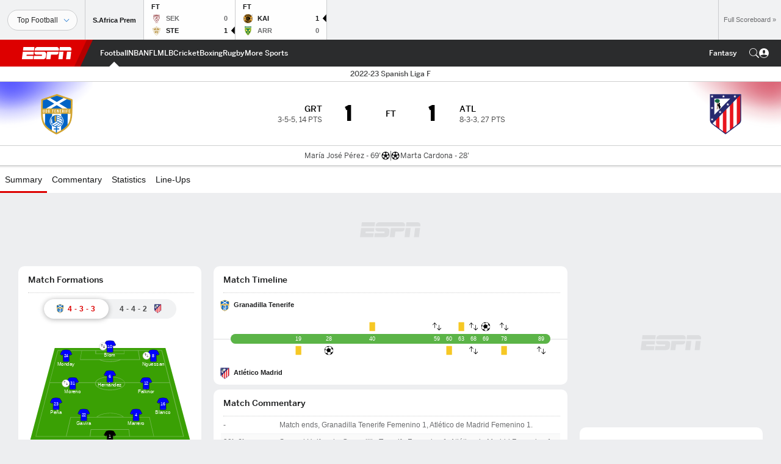

--- FILE ---
content_type: text/html; charset=utf-8
request_url: https://www.google.com/recaptcha/enterprise/anchor?ar=1&k=6LciB_gZAAAAAA_mwJ4G0XZ0BXWvLTt67V7YizXx&co=aHR0cHM6Ly9jZG4ucmVnaXN0ZXJkaXNuZXkuZ28uY29tOjQ0Mw..&hl=en&v=PoyoqOPhxBO7pBk68S4YbpHZ&size=invisible&anchor-ms=20000&execute-ms=30000&cb=dw5c1y48satd
body_size: 48594
content:
<!DOCTYPE HTML><html dir="ltr" lang="en"><head><meta http-equiv="Content-Type" content="text/html; charset=UTF-8">
<meta http-equiv="X-UA-Compatible" content="IE=edge">
<title>reCAPTCHA</title>
<style type="text/css">
/* cyrillic-ext */
@font-face {
  font-family: 'Roboto';
  font-style: normal;
  font-weight: 400;
  font-stretch: 100%;
  src: url(//fonts.gstatic.com/s/roboto/v48/KFO7CnqEu92Fr1ME7kSn66aGLdTylUAMa3GUBHMdazTgWw.woff2) format('woff2');
  unicode-range: U+0460-052F, U+1C80-1C8A, U+20B4, U+2DE0-2DFF, U+A640-A69F, U+FE2E-FE2F;
}
/* cyrillic */
@font-face {
  font-family: 'Roboto';
  font-style: normal;
  font-weight: 400;
  font-stretch: 100%;
  src: url(//fonts.gstatic.com/s/roboto/v48/KFO7CnqEu92Fr1ME7kSn66aGLdTylUAMa3iUBHMdazTgWw.woff2) format('woff2');
  unicode-range: U+0301, U+0400-045F, U+0490-0491, U+04B0-04B1, U+2116;
}
/* greek-ext */
@font-face {
  font-family: 'Roboto';
  font-style: normal;
  font-weight: 400;
  font-stretch: 100%;
  src: url(//fonts.gstatic.com/s/roboto/v48/KFO7CnqEu92Fr1ME7kSn66aGLdTylUAMa3CUBHMdazTgWw.woff2) format('woff2');
  unicode-range: U+1F00-1FFF;
}
/* greek */
@font-face {
  font-family: 'Roboto';
  font-style: normal;
  font-weight: 400;
  font-stretch: 100%;
  src: url(//fonts.gstatic.com/s/roboto/v48/KFO7CnqEu92Fr1ME7kSn66aGLdTylUAMa3-UBHMdazTgWw.woff2) format('woff2');
  unicode-range: U+0370-0377, U+037A-037F, U+0384-038A, U+038C, U+038E-03A1, U+03A3-03FF;
}
/* math */
@font-face {
  font-family: 'Roboto';
  font-style: normal;
  font-weight: 400;
  font-stretch: 100%;
  src: url(//fonts.gstatic.com/s/roboto/v48/KFO7CnqEu92Fr1ME7kSn66aGLdTylUAMawCUBHMdazTgWw.woff2) format('woff2');
  unicode-range: U+0302-0303, U+0305, U+0307-0308, U+0310, U+0312, U+0315, U+031A, U+0326-0327, U+032C, U+032F-0330, U+0332-0333, U+0338, U+033A, U+0346, U+034D, U+0391-03A1, U+03A3-03A9, U+03B1-03C9, U+03D1, U+03D5-03D6, U+03F0-03F1, U+03F4-03F5, U+2016-2017, U+2034-2038, U+203C, U+2040, U+2043, U+2047, U+2050, U+2057, U+205F, U+2070-2071, U+2074-208E, U+2090-209C, U+20D0-20DC, U+20E1, U+20E5-20EF, U+2100-2112, U+2114-2115, U+2117-2121, U+2123-214F, U+2190, U+2192, U+2194-21AE, U+21B0-21E5, U+21F1-21F2, U+21F4-2211, U+2213-2214, U+2216-22FF, U+2308-230B, U+2310, U+2319, U+231C-2321, U+2336-237A, U+237C, U+2395, U+239B-23B7, U+23D0, U+23DC-23E1, U+2474-2475, U+25AF, U+25B3, U+25B7, U+25BD, U+25C1, U+25CA, U+25CC, U+25FB, U+266D-266F, U+27C0-27FF, U+2900-2AFF, U+2B0E-2B11, U+2B30-2B4C, U+2BFE, U+3030, U+FF5B, U+FF5D, U+1D400-1D7FF, U+1EE00-1EEFF;
}
/* symbols */
@font-face {
  font-family: 'Roboto';
  font-style: normal;
  font-weight: 400;
  font-stretch: 100%;
  src: url(//fonts.gstatic.com/s/roboto/v48/KFO7CnqEu92Fr1ME7kSn66aGLdTylUAMaxKUBHMdazTgWw.woff2) format('woff2');
  unicode-range: U+0001-000C, U+000E-001F, U+007F-009F, U+20DD-20E0, U+20E2-20E4, U+2150-218F, U+2190, U+2192, U+2194-2199, U+21AF, U+21E6-21F0, U+21F3, U+2218-2219, U+2299, U+22C4-22C6, U+2300-243F, U+2440-244A, U+2460-24FF, U+25A0-27BF, U+2800-28FF, U+2921-2922, U+2981, U+29BF, U+29EB, U+2B00-2BFF, U+4DC0-4DFF, U+FFF9-FFFB, U+10140-1018E, U+10190-1019C, U+101A0, U+101D0-101FD, U+102E0-102FB, U+10E60-10E7E, U+1D2C0-1D2D3, U+1D2E0-1D37F, U+1F000-1F0FF, U+1F100-1F1AD, U+1F1E6-1F1FF, U+1F30D-1F30F, U+1F315, U+1F31C, U+1F31E, U+1F320-1F32C, U+1F336, U+1F378, U+1F37D, U+1F382, U+1F393-1F39F, U+1F3A7-1F3A8, U+1F3AC-1F3AF, U+1F3C2, U+1F3C4-1F3C6, U+1F3CA-1F3CE, U+1F3D4-1F3E0, U+1F3ED, U+1F3F1-1F3F3, U+1F3F5-1F3F7, U+1F408, U+1F415, U+1F41F, U+1F426, U+1F43F, U+1F441-1F442, U+1F444, U+1F446-1F449, U+1F44C-1F44E, U+1F453, U+1F46A, U+1F47D, U+1F4A3, U+1F4B0, U+1F4B3, U+1F4B9, U+1F4BB, U+1F4BF, U+1F4C8-1F4CB, U+1F4D6, U+1F4DA, U+1F4DF, U+1F4E3-1F4E6, U+1F4EA-1F4ED, U+1F4F7, U+1F4F9-1F4FB, U+1F4FD-1F4FE, U+1F503, U+1F507-1F50B, U+1F50D, U+1F512-1F513, U+1F53E-1F54A, U+1F54F-1F5FA, U+1F610, U+1F650-1F67F, U+1F687, U+1F68D, U+1F691, U+1F694, U+1F698, U+1F6AD, U+1F6B2, U+1F6B9-1F6BA, U+1F6BC, U+1F6C6-1F6CF, U+1F6D3-1F6D7, U+1F6E0-1F6EA, U+1F6F0-1F6F3, U+1F6F7-1F6FC, U+1F700-1F7FF, U+1F800-1F80B, U+1F810-1F847, U+1F850-1F859, U+1F860-1F887, U+1F890-1F8AD, U+1F8B0-1F8BB, U+1F8C0-1F8C1, U+1F900-1F90B, U+1F93B, U+1F946, U+1F984, U+1F996, U+1F9E9, U+1FA00-1FA6F, U+1FA70-1FA7C, U+1FA80-1FA89, U+1FA8F-1FAC6, U+1FACE-1FADC, U+1FADF-1FAE9, U+1FAF0-1FAF8, U+1FB00-1FBFF;
}
/* vietnamese */
@font-face {
  font-family: 'Roboto';
  font-style: normal;
  font-weight: 400;
  font-stretch: 100%;
  src: url(//fonts.gstatic.com/s/roboto/v48/KFO7CnqEu92Fr1ME7kSn66aGLdTylUAMa3OUBHMdazTgWw.woff2) format('woff2');
  unicode-range: U+0102-0103, U+0110-0111, U+0128-0129, U+0168-0169, U+01A0-01A1, U+01AF-01B0, U+0300-0301, U+0303-0304, U+0308-0309, U+0323, U+0329, U+1EA0-1EF9, U+20AB;
}
/* latin-ext */
@font-face {
  font-family: 'Roboto';
  font-style: normal;
  font-weight: 400;
  font-stretch: 100%;
  src: url(//fonts.gstatic.com/s/roboto/v48/KFO7CnqEu92Fr1ME7kSn66aGLdTylUAMa3KUBHMdazTgWw.woff2) format('woff2');
  unicode-range: U+0100-02BA, U+02BD-02C5, U+02C7-02CC, U+02CE-02D7, U+02DD-02FF, U+0304, U+0308, U+0329, U+1D00-1DBF, U+1E00-1E9F, U+1EF2-1EFF, U+2020, U+20A0-20AB, U+20AD-20C0, U+2113, U+2C60-2C7F, U+A720-A7FF;
}
/* latin */
@font-face {
  font-family: 'Roboto';
  font-style: normal;
  font-weight: 400;
  font-stretch: 100%;
  src: url(//fonts.gstatic.com/s/roboto/v48/KFO7CnqEu92Fr1ME7kSn66aGLdTylUAMa3yUBHMdazQ.woff2) format('woff2');
  unicode-range: U+0000-00FF, U+0131, U+0152-0153, U+02BB-02BC, U+02C6, U+02DA, U+02DC, U+0304, U+0308, U+0329, U+2000-206F, U+20AC, U+2122, U+2191, U+2193, U+2212, U+2215, U+FEFF, U+FFFD;
}
/* cyrillic-ext */
@font-face {
  font-family: 'Roboto';
  font-style: normal;
  font-weight: 500;
  font-stretch: 100%;
  src: url(//fonts.gstatic.com/s/roboto/v48/KFO7CnqEu92Fr1ME7kSn66aGLdTylUAMa3GUBHMdazTgWw.woff2) format('woff2');
  unicode-range: U+0460-052F, U+1C80-1C8A, U+20B4, U+2DE0-2DFF, U+A640-A69F, U+FE2E-FE2F;
}
/* cyrillic */
@font-face {
  font-family: 'Roboto';
  font-style: normal;
  font-weight: 500;
  font-stretch: 100%;
  src: url(//fonts.gstatic.com/s/roboto/v48/KFO7CnqEu92Fr1ME7kSn66aGLdTylUAMa3iUBHMdazTgWw.woff2) format('woff2');
  unicode-range: U+0301, U+0400-045F, U+0490-0491, U+04B0-04B1, U+2116;
}
/* greek-ext */
@font-face {
  font-family: 'Roboto';
  font-style: normal;
  font-weight: 500;
  font-stretch: 100%;
  src: url(//fonts.gstatic.com/s/roboto/v48/KFO7CnqEu92Fr1ME7kSn66aGLdTylUAMa3CUBHMdazTgWw.woff2) format('woff2');
  unicode-range: U+1F00-1FFF;
}
/* greek */
@font-face {
  font-family: 'Roboto';
  font-style: normal;
  font-weight: 500;
  font-stretch: 100%;
  src: url(//fonts.gstatic.com/s/roboto/v48/KFO7CnqEu92Fr1ME7kSn66aGLdTylUAMa3-UBHMdazTgWw.woff2) format('woff2');
  unicode-range: U+0370-0377, U+037A-037F, U+0384-038A, U+038C, U+038E-03A1, U+03A3-03FF;
}
/* math */
@font-face {
  font-family: 'Roboto';
  font-style: normal;
  font-weight: 500;
  font-stretch: 100%;
  src: url(//fonts.gstatic.com/s/roboto/v48/KFO7CnqEu92Fr1ME7kSn66aGLdTylUAMawCUBHMdazTgWw.woff2) format('woff2');
  unicode-range: U+0302-0303, U+0305, U+0307-0308, U+0310, U+0312, U+0315, U+031A, U+0326-0327, U+032C, U+032F-0330, U+0332-0333, U+0338, U+033A, U+0346, U+034D, U+0391-03A1, U+03A3-03A9, U+03B1-03C9, U+03D1, U+03D5-03D6, U+03F0-03F1, U+03F4-03F5, U+2016-2017, U+2034-2038, U+203C, U+2040, U+2043, U+2047, U+2050, U+2057, U+205F, U+2070-2071, U+2074-208E, U+2090-209C, U+20D0-20DC, U+20E1, U+20E5-20EF, U+2100-2112, U+2114-2115, U+2117-2121, U+2123-214F, U+2190, U+2192, U+2194-21AE, U+21B0-21E5, U+21F1-21F2, U+21F4-2211, U+2213-2214, U+2216-22FF, U+2308-230B, U+2310, U+2319, U+231C-2321, U+2336-237A, U+237C, U+2395, U+239B-23B7, U+23D0, U+23DC-23E1, U+2474-2475, U+25AF, U+25B3, U+25B7, U+25BD, U+25C1, U+25CA, U+25CC, U+25FB, U+266D-266F, U+27C0-27FF, U+2900-2AFF, U+2B0E-2B11, U+2B30-2B4C, U+2BFE, U+3030, U+FF5B, U+FF5D, U+1D400-1D7FF, U+1EE00-1EEFF;
}
/* symbols */
@font-face {
  font-family: 'Roboto';
  font-style: normal;
  font-weight: 500;
  font-stretch: 100%;
  src: url(//fonts.gstatic.com/s/roboto/v48/KFO7CnqEu92Fr1ME7kSn66aGLdTylUAMaxKUBHMdazTgWw.woff2) format('woff2');
  unicode-range: U+0001-000C, U+000E-001F, U+007F-009F, U+20DD-20E0, U+20E2-20E4, U+2150-218F, U+2190, U+2192, U+2194-2199, U+21AF, U+21E6-21F0, U+21F3, U+2218-2219, U+2299, U+22C4-22C6, U+2300-243F, U+2440-244A, U+2460-24FF, U+25A0-27BF, U+2800-28FF, U+2921-2922, U+2981, U+29BF, U+29EB, U+2B00-2BFF, U+4DC0-4DFF, U+FFF9-FFFB, U+10140-1018E, U+10190-1019C, U+101A0, U+101D0-101FD, U+102E0-102FB, U+10E60-10E7E, U+1D2C0-1D2D3, U+1D2E0-1D37F, U+1F000-1F0FF, U+1F100-1F1AD, U+1F1E6-1F1FF, U+1F30D-1F30F, U+1F315, U+1F31C, U+1F31E, U+1F320-1F32C, U+1F336, U+1F378, U+1F37D, U+1F382, U+1F393-1F39F, U+1F3A7-1F3A8, U+1F3AC-1F3AF, U+1F3C2, U+1F3C4-1F3C6, U+1F3CA-1F3CE, U+1F3D4-1F3E0, U+1F3ED, U+1F3F1-1F3F3, U+1F3F5-1F3F7, U+1F408, U+1F415, U+1F41F, U+1F426, U+1F43F, U+1F441-1F442, U+1F444, U+1F446-1F449, U+1F44C-1F44E, U+1F453, U+1F46A, U+1F47D, U+1F4A3, U+1F4B0, U+1F4B3, U+1F4B9, U+1F4BB, U+1F4BF, U+1F4C8-1F4CB, U+1F4D6, U+1F4DA, U+1F4DF, U+1F4E3-1F4E6, U+1F4EA-1F4ED, U+1F4F7, U+1F4F9-1F4FB, U+1F4FD-1F4FE, U+1F503, U+1F507-1F50B, U+1F50D, U+1F512-1F513, U+1F53E-1F54A, U+1F54F-1F5FA, U+1F610, U+1F650-1F67F, U+1F687, U+1F68D, U+1F691, U+1F694, U+1F698, U+1F6AD, U+1F6B2, U+1F6B9-1F6BA, U+1F6BC, U+1F6C6-1F6CF, U+1F6D3-1F6D7, U+1F6E0-1F6EA, U+1F6F0-1F6F3, U+1F6F7-1F6FC, U+1F700-1F7FF, U+1F800-1F80B, U+1F810-1F847, U+1F850-1F859, U+1F860-1F887, U+1F890-1F8AD, U+1F8B0-1F8BB, U+1F8C0-1F8C1, U+1F900-1F90B, U+1F93B, U+1F946, U+1F984, U+1F996, U+1F9E9, U+1FA00-1FA6F, U+1FA70-1FA7C, U+1FA80-1FA89, U+1FA8F-1FAC6, U+1FACE-1FADC, U+1FADF-1FAE9, U+1FAF0-1FAF8, U+1FB00-1FBFF;
}
/* vietnamese */
@font-face {
  font-family: 'Roboto';
  font-style: normal;
  font-weight: 500;
  font-stretch: 100%;
  src: url(//fonts.gstatic.com/s/roboto/v48/KFO7CnqEu92Fr1ME7kSn66aGLdTylUAMa3OUBHMdazTgWw.woff2) format('woff2');
  unicode-range: U+0102-0103, U+0110-0111, U+0128-0129, U+0168-0169, U+01A0-01A1, U+01AF-01B0, U+0300-0301, U+0303-0304, U+0308-0309, U+0323, U+0329, U+1EA0-1EF9, U+20AB;
}
/* latin-ext */
@font-face {
  font-family: 'Roboto';
  font-style: normal;
  font-weight: 500;
  font-stretch: 100%;
  src: url(//fonts.gstatic.com/s/roboto/v48/KFO7CnqEu92Fr1ME7kSn66aGLdTylUAMa3KUBHMdazTgWw.woff2) format('woff2');
  unicode-range: U+0100-02BA, U+02BD-02C5, U+02C7-02CC, U+02CE-02D7, U+02DD-02FF, U+0304, U+0308, U+0329, U+1D00-1DBF, U+1E00-1E9F, U+1EF2-1EFF, U+2020, U+20A0-20AB, U+20AD-20C0, U+2113, U+2C60-2C7F, U+A720-A7FF;
}
/* latin */
@font-face {
  font-family: 'Roboto';
  font-style: normal;
  font-weight: 500;
  font-stretch: 100%;
  src: url(//fonts.gstatic.com/s/roboto/v48/KFO7CnqEu92Fr1ME7kSn66aGLdTylUAMa3yUBHMdazQ.woff2) format('woff2');
  unicode-range: U+0000-00FF, U+0131, U+0152-0153, U+02BB-02BC, U+02C6, U+02DA, U+02DC, U+0304, U+0308, U+0329, U+2000-206F, U+20AC, U+2122, U+2191, U+2193, U+2212, U+2215, U+FEFF, U+FFFD;
}
/* cyrillic-ext */
@font-face {
  font-family: 'Roboto';
  font-style: normal;
  font-weight: 900;
  font-stretch: 100%;
  src: url(//fonts.gstatic.com/s/roboto/v48/KFO7CnqEu92Fr1ME7kSn66aGLdTylUAMa3GUBHMdazTgWw.woff2) format('woff2');
  unicode-range: U+0460-052F, U+1C80-1C8A, U+20B4, U+2DE0-2DFF, U+A640-A69F, U+FE2E-FE2F;
}
/* cyrillic */
@font-face {
  font-family: 'Roboto';
  font-style: normal;
  font-weight: 900;
  font-stretch: 100%;
  src: url(//fonts.gstatic.com/s/roboto/v48/KFO7CnqEu92Fr1ME7kSn66aGLdTylUAMa3iUBHMdazTgWw.woff2) format('woff2');
  unicode-range: U+0301, U+0400-045F, U+0490-0491, U+04B0-04B1, U+2116;
}
/* greek-ext */
@font-face {
  font-family: 'Roboto';
  font-style: normal;
  font-weight: 900;
  font-stretch: 100%;
  src: url(//fonts.gstatic.com/s/roboto/v48/KFO7CnqEu92Fr1ME7kSn66aGLdTylUAMa3CUBHMdazTgWw.woff2) format('woff2');
  unicode-range: U+1F00-1FFF;
}
/* greek */
@font-face {
  font-family: 'Roboto';
  font-style: normal;
  font-weight: 900;
  font-stretch: 100%;
  src: url(//fonts.gstatic.com/s/roboto/v48/KFO7CnqEu92Fr1ME7kSn66aGLdTylUAMa3-UBHMdazTgWw.woff2) format('woff2');
  unicode-range: U+0370-0377, U+037A-037F, U+0384-038A, U+038C, U+038E-03A1, U+03A3-03FF;
}
/* math */
@font-face {
  font-family: 'Roboto';
  font-style: normal;
  font-weight: 900;
  font-stretch: 100%;
  src: url(//fonts.gstatic.com/s/roboto/v48/KFO7CnqEu92Fr1ME7kSn66aGLdTylUAMawCUBHMdazTgWw.woff2) format('woff2');
  unicode-range: U+0302-0303, U+0305, U+0307-0308, U+0310, U+0312, U+0315, U+031A, U+0326-0327, U+032C, U+032F-0330, U+0332-0333, U+0338, U+033A, U+0346, U+034D, U+0391-03A1, U+03A3-03A9, U+03B1-03C9, U+03D1, U+03D5-03D6, U+03F0-03F1, U+03F4-03F5, U+2016-2017, U+2034-2038, U+203C, U+2040, U+2043, U+2047, U+2050, U+2057, U+205F, U+2070-2071, U+2074-208E, U+2090-209C, U+20D0-20DC, U+20E1, U+20E5-20EF, U+2100-2112, U+2114-2115, U+2117-2121, U+2123-214F, U+2190, U+2192, U+2194-21AE, U+21B0-21E5, U+21F1-21F2, U+21F4-2211, U+2213-2214, U+2216-22FF, U+2308-230B, U+2310, U+2319, U+231C-2321, U+2336-237A, U+237C, U+2395, U+239B-23B7, U+23D0, U+23DC-23E1, U+2474-2475, U+25AF, U+25B3, U+25B7, U+25BD, U+25C1, U+25CA, U+25CC, U+25FB, U+266D-266F, U+27C0-27FF, U+2900-2AFF, U+2B0E-2B11, U+2B30-2B4C, U+2BFE, U+3030, U+FF5B, U+FF5D, U+1D400-1D7FF, U+1EE00-1EEFF;
}
/* symbols */
@font-face {
  font-family: 'Roboto';
  font-style: normal;
  font-weight: 900;
  font-stretch: 100%;
  src: url(//fonts.gstatic.com/s/roboto/v48/KFO7CnqEu92Fr1ME7kSn66aGLdTylUAMaxKUBHMdazTgWw.woff2) format('woff2');
  unicode-range: U+0001-000C, U+000E-001F, U+007F-009F, U+20DD-20E0, U+20E2-20E4, U+2150-218F, U+2190, U+2192, U+2194-2199, U+21AF, U+21E6-21F0, U+21F3, U+2218-2219, U+2299, U+22C4-22C6, U+2300-243F, U+2440-244A, U+2460-24FF, U+25A0-27BF, U+2800-28FF, U+2921-2922, U+2981, U+29BF, U+29EB, U+2B00-2BFF, U+4DC0-4DFF, U+FFF9-FFFB, U+10140-1018E, U+10190-1019C, U+101A0, U+101D0-101FD, U+102E0-102FB, U+10E60-10E7E, U+1D2C0-1D2D3, U+1D2E0-1D37F, U+1F000-1F0FF, U+1F100-1F1AD, U+1F1E6-1F1FF, U+1F30D-1F30F, U+1F315, U+1F31C, U+1F31E, U+1F320-1F32C, U+1F336, U+1F378, U+1F37D, U+1F382, U+1F393-1F39F, U+1F3A7-1F3A8, U+1F3AC-1F3AF, U+1F3C2, U+1F3C4-1F3C6, U+1F3CA-1F3CE, U+1F3D4-1F3E0, U+1F3ED, U+1F3F1-1F3F3, U+1F3F5-1F3F7, U+1F408, U+1F415, U+1F41F, U+1F426, U+1F43F, U+1F441-1F442, U+1F444, U+1F446-1F449, U+1F44C-1F44E, U+1F453, U+1F46A, U+1F47D, U+1F4A3, U+1F4B0, U+1F4B3, U+1F4B9, U+1F4BB, U+1F4BF, U+1F4C8-1F4CB, U+1F4D6, U+1F4DA, U+1F4DF, U+1F4E3-1F4E6, U+1F4EA-1F4ED, U+1F4F7, U+1F4F9-1F4FB, U+1F4FD-1F4FE, U+1F503, U+1F507-1F50B, U+1F50D, U+1F512-1F513, U+1F53E-1F54A, U+1F54F-1F5FA, U+1F610, U+1F650-1F67F, U+1F687, U+1F68D, U+1F691, U+1F694, U+1F698, U+1F6AD, U+1F6B2, U+1F6B9-1F6BA, U+1F6BC, U+1F6C6-1F6CF, U+1F6D3-1F6D7, U+1F6E0-1F6EA, U+1F6F0-1F6F3, U+1F6F7-1F6FC, U+1F700-1F7FF, U+1F800-1F80B, U+1F810-1F847, U+1F850-1F859, U+1F860-1F887, U+1F890-1F8AD, U+1F8B0-1F8BB, U+1F8C0-1F8C1, U+1F900-1F90B, U+1F93B, U+1F946, U+1F984, U+1F996, U+1F9E9, U+1FA00-1FA6F, U+1FA70-1FA7C, U+1FA80-1FA89, U+1FA8F-1FAC6, U+1FACE-1FADC, U+1FADF-1FAE9, U+1FAF0-1FAF8, U+1FB00-1FBFF;
}
/* vietnamese */
@font-face {
  font-family: 'Roboto';
  font-style: normal;
  font-weight: 900;
  font-stretch: 100%;
  src: url(//fonts.gstatic.com/s/roboto/v48/KFO7CnqEu92Fr1ME7kSn66aGLdTylUAMa3OUBHMdazTgWw.woff2) format('woff2');
  unicode-range: U+0102-0103, U+0110-0111, U+0128-0129, U+0168-0169, U+01A0-01A1, U+01AF-01B0, U+0300-0301, U+0303-0304, U+0308-0309, U+0323, U+0329, U+1EA0-1EF9, U+20AB;
}
/* latin-ext */
@font-face {
  font-family: 'Roboto';
  font-style: normal;
  font-weight: 900;
  font-stretch: 100%;
  src: url(//fonts.gstatic.com/s/roboto/v48/KFO7CnqEu92Fr1ME7kSn66aGLdTylUAMa3KUBHMdazTgWw.woff2) format('woff2');
  unicode-range: U+0100-02BA, U+02BD-02C5, U+02C7-02CC, U+02CE-02D7, U+02DD-02FF, U+0304, U+0308, U+0329, U+1D00-1DBF, U+1E00-1E9F, U+1EF2-1EFF, U+2020, U+20A0-20AB, U+20AD-20C0, U+2113, U+2C60-2C7F, U+A720-A7FF;
}
/* latin */
@font-face {
  font-family: 'Roboto';
  font-style: normal;
  font-weight: 900;
  font-stretch: 100%;
  src: url(//fonts.gstatic.com/s/roboto/v48/KFO7CnqEu92Fr1ME7kSn66aGLdTylUAMa3yUBHMdazQ.woff2) format('woff2');
  unicode-range: U+0000-00FF, U+0131, U+0152-0153, U+02BB-02BC, U+02C6, U+02DA, U+02DC, U+0304, U+0308, U+0329, U+2000-206F, U+20AC, U+2122, U+2191, U+2193, U+2212, U+2215, U+FEFF, U+FFFD;
}

</style>
<link rel="stylesheet" type="text/css" href="https://www.gstatic.com/recaptcha/releases/PoyoqOPhxBO7pBk68S4YbpHZ/styles__ltr.css">
<script nonce="s8XuNzuNPXypuCSbWy_ngQ" type="text/javascript">window['__recaptcha_api'] = 'https://www.google.com/recaptcha/enterprise/';</script>
<script type="text/javascript" src="https://www.gstatic.com/recaptcha/releases/PoyoqOPhxBO7pBk68S4YbpHZ/recaptcha__en.js" nonce="s8XuNzuNPXypuCSbWy_ngQ">
      
    </script></head>
<body><div id="rc-anchor-alert" class="rc-anchor-alert"></div>
<input type="hidden" id="recaptcha-token" value="[base64]">
<script type="text/javascript" nonce="s8XuNzuNPXypuCSbWy_ngQ">
      recaptcha.anchor.Main.init("[\x22ainput\x22,[\x22bgdata\x22,\x22\x22,\[base64]/[base64]/[base64]/bmV3IHJbeF0oY1swXSk6RT09Mj9uZXcgclt4XShjWzBdLGNbMV0pOkU9PTM/bmV3IHJbeF0oY1swXSxjWzFdLGNbMl0pOkU9PTQ/[base64]/[base64]/[base64]/[base64]/[base64]/[base64]/[base64]/[base64]\x22,\[base64]\\u003d\x22,\x22w75hwqfDlsOaS8OXw5rDiMOEYMOvacOsY8KwwobDrHDDrCYDWh8Zwr/Cl8K/[base64]/DnlV4W8Kzw5nDnMO1BcK4w6lfG0E6HcO/wp/CowTDpD7CtcOSeUNqwrQNwpZYTcKsegvCmMOOw77CugHCp0pBw7PDjknDujTCgRV0wrHDr8OowoM8w6kFQcKiKGrCjMKqAMOhwrHDgwkQwqHDsMKBAQoMRMOhGXYNQMOOdXXDl8K2w5vDrGt/NQoOw7fCqsOZw4RmwonDnlrCjxJ/w7zCnwlQwrgAXCUlSW/Ck8K/w7LChcKuw7IADDHCpxZQwolhBsKxc8K1wqzCgBQFeCrCi27DiF0Jw6kOw6PDqCtEWHtRC8Kww4pMw6p4wrIYw4rDrSDCrTTClsKKwq/DuRI/ZsKcwqvDjxkBbMO7w47DksKHw6vDomnCkVNUdMOfFcKnH8Kbw4fDn8K8JRl4wprCtsO/[base64]/w5dbw77DtsKdw7DCvwrCi0RuQ8O5w780ACrCjMKZLMKKQMOMaxsNIVnCn8OmWQ89fMOad8Oew5p+OVbDtnUoCiR8wrhnw7wzasKDYcOGw7nDlj/CiH5NQHrDhQbDvMK2OcKZfxIQw6A5cQXCn1BuwroKw7nDp8KRH1LCvXTDh8KbRsKrVsO2w6wVAcKPDMKHTGDDmwFaKcOmwr/CvCo9w6PDhsO+LcKeQcKEMl9/w41ew4tJw4c9MCM9c2TCrCrCqMOzEBcbwpbCvsOYwpjCrCYFw6UfwrHDgirDijIUwo/CicO4C8KjKcKzw7J3IcKPwr8rwqDCosO1ZDEie8OJMMKnw5fDoVQAw7kLwqvCiW3Dinl6V8K0w40Hwq0HLXvDgsOHfkrDhkoOfsKiJFXDnFDCnlfDvCNtFMKMGMKbwqvDtMKXw4/CvMKgYsKuw4fCqW7DkkrDoi1ewpJew4FZw4R7IMK8w7nDpsO5N8KAwrvCqAXDpsKTXcOWwrvCs8O1w7DCqsK/w6hwwqZ7woJUbBLCsDTDhnpWWcKgU8KFSsKgw7zDuCxKw657SzjCoUMJw6MPDQHDl8Kjw5/Dh8Oawp3Dqzt1w5HDrsOkLsO2w71mw7QvNcK1w71wOsK3w5zDhQXCmcK/w5/CsCQYHMKXwq1gMQbDrsOJA0nCgMKCNlFaWR/DpmDCmGFsw58rVcKUXcOcw7LCtsOoN33DjMOxwrvDmMKQw7JYw4R2csK+wpXCgsOHw67DomjDoMKrKSBbT2/DvsOnwqA+KWQUwq3CoRgvGcKLw5wJXMKIYFDCox/CkWDDkG0nDWDDi8K5w6N8ZsK4TxLCrcKdTi92wpzCpcKdwonDhzzDtWhQwpwzfcKQZ8O8byNNw53Cgx3Cm8OCd03CtWVRwrXCocKowrANfsO7fFnCiMKWRG/[base64]/CtcOBSsO2w6HDhMK0MMOaw7RKwrLCmsODw6Ulw4xvG8OPNmhZw7FHBsOLw6ZNw4Y/wpbDhcKewrXCtRLChsKMVsKZLlVbcGpfb8OjYcOLw753w4DDhcKIwpbChsKmw73Cs059XT0tHAZmdy9yw7LCt8KrN8OFbQbCsU3DmMO5wprDmiDDkcKawqNVIjnDqAFLwo92H8OUw44uwo5KH2bDncOdIcORwq5hch0nw6TCkMOQIzbClMOSw6/Do33DgsKCKlQ7wpV4w6syYsOuwqxzd3PCqDBFw58Ya8O0X3TClQDChhzCp2NpIMKdJ8KLXMOLKsO2esO3w7UhH3VoCzTCjcOgRh/DmsKmw7XDlT/CqcO+w6lWVCPDh0rCg31VwqMdVsKzbcO6wptkeXEzZ8OkwoJUH8KbThvDrAfDqjc3JwkSXMOiwrlCccKbwqtpwp5Pw4PChHhbwrlLeTPDgcOLcMO4PyzDlDlwLETDn2zCgMOPccOZHSkic1nDg8O6wpPDpSnCsSgRwo/CmRnCvsK4w4TDjMKJOMOyw4jDjMKkZDEYFMKbw6fDk2hZw57DpEnDjcK+MV/DsA5SVnsVw4bCtVDCrcKPwp7Dk2tHwo4pw41GwoshbmfDrw/Dp8K8w5HDqsKzYsO8Xk5KSxrDpMKvMznDoW0NwqXCslJmw5ZzM0t/GgUIwr3DoMKkDhBiwrnCqmEAw7JZwoHDisOzdSjDncKSwpfCjUjDtTddw5XCtMKhCcKvwqbCkMOaw6Bewrd4EsOtLMKrFsONwqrCv8Kjw4bDh1TCh2HDmcOddcKQw5bChcKuVsOjwoIkdjzCmw3CmmVPwq/CqxB8w4jDl8OJLsKOSMOONC/[base64]/DmQ7CkHDDoS7DosKtR1bCgF4eJcOsw75aw7TCnUXDrsO6FlDDp13DgcOJRcO/[base64]/Cmk1/b8OZIEhvRCvDl8KgVkbDgcKKwrvDjD4EKVPCsMOqwrYTacOYwrsfwp49B8ORZwwjAcODw7JOG3V/wq8Yd8Oxwo0Awo9jEcOcRRTDm8Olw60Hw6XCvMOhJMKQwopkZ8KPU1nDl3PDln/DmEAsw6ZYVwkKZTrDiDx1MsKuwqIcw5zClcKEw6jCknQCdMKKHMOgQEtMIMOFw7scwq7CghlWwrETwoxzwpnCmgVUJxVWMMKMwoPCqyfCu8KbwrPCnSzCpV/Dl0YSwpLDlj5bwqTDvzseM8OCGEwMG8KWWcKTHDPDmcKvPMOwwrfDr8KaJTBNw7RXaxxNw7hYw4bDl8O/w5zDkADDncKxw6d4fsOZQWvCvMOHNFN6wrvCu3bDvcKoZcKlf0c2GybDv8Obw6bDsW/CnTjDqMKfwr0aMsKxwrTClDzDjjEGw4AwKcKuw4LCkcKSw7nCmMODSQrDgMOiFQjCvwttQsKgw7UtE0NdJgk7w4hBw7sfdk1kwpvDksOCQmjCmA0YcsOvZGrDrsKwXcO2woUsOlrDtMKZWk3CtcK4W1pjYsOOEsKpMsKNw7/CvcOkw75oZ8OqBcOFw4cELHvDlsKAU1/[base64]/Cm8K2MkzCmWLCmw/[base64]/E3cKaMOAwqtZwr8LVRFfecO8w54HYHEcZxHCn0LDrBtUw4DChxvDvMOFYztiTMOtw7jDgynDp1kUFUvCksOqwos6w6AJZMKOw7PDrsKrwpTDu8OIworCr8KOGsO/[base64]/CugfCvypzVsK8w615dTLCtsO7wqtzN3Z2wpxSL8O/dDPDqDQ6w5/CqyjCozNmYnM3RSTDsiRwworDqsOXfBl6YsODwqJeSMOlw5rDuVBmD0EgDcKQcMKXw4rDpsONw5tRw67DhhbCu8KewoUnwo5pw4I1Hl7DtRRxw4/CnnPCmMK4e8K5w5gcwr/Dv8OAfsOqYsO9wqRmVhbCjFhcecOobsO/Q8KUwowUcTDCksOiVcOsw6TDt8OEw4gIJQpuwp3Cl8KAKsOewos0QkfDvx7Ci8OEUsOvQk8kw7vDq8KKw6kiWcO1woZHEcOFw4BLKsKEw51YW8K9VS4vw6h6wpjClMKcw5PDh8KRS8Omw5rCsFEBwqbDlGTCp8OJS8KpPsKewokLVMOjIcOVw4I/R8Kww73DtsO5G0Q8w695D8OJwodxw5N9woHDnh/[base64]/[base64]/[base64]/[base64]/wpHDjCknwqjDj8KEHQDDh8OKZcOnKhwID2rCiydGw6XDvMKmesOnwqDCisOrBh0kw6RDwqRLRsO6P8OwGToeLcOQUWMTw5wNC8O9w6/CkFwNYMKqYsKNDsKpw7MmwqoTwqfDoMOLw7jCiCpSRErCl8KVw6gpw50ACCbDtD/DoMOUBiTDnsKewozCsMK3wq3DpD4HA3Ajw4hJwpHDu8KtwpQpL8ODwo/DoiFewqjCrnbDtBbDuMKjw5oPwrc4YnNTwrtoHMK0wrEvb0vCpRfCqDQmw45cwrl6FU/CpijDocKRwpU8LMOGwoLCpcOnchYZw6xIVTA5w70/PMK0w552w55qwrR2ZcKNNsKywpRnUjJnK3HDqB59KFHDmsK1IcKXNcOBIsKmJUNJw5k/aQ3Dul7Ct8K/wq7DlsOKwp1jHHPCrcOlDkjDgFcYOFxlYsKHHsKfIMKww47CjxDDs8Oxw6bDl1kzGT5Uw4zDvcK0DsO0QMKTw5k4w4LCocKVdMKTwpMMwqXDpBYwMiddw4XDj3QFF8O3w74uwpjDncOiRCteLMKABC7CrmLDn8OqTMKlAh/Do8O/wp/Djl3CksOubV0Kw5RtTzvDhWBbwppQK8OawqpvEcK/dznCjCBkwo07w4zDo0dqw4RyfcOfSnvCkyXClWp0CEILwrlFw5rCuXx/wp5hw6k7Uw3ClsKPBcOvwpzCuHYAXQtHFxPDgMORw63DisKZw6F1YsOkMGBzwpTDhDZ9w4bDjcKEFy7Do8KzwoEGLH/Ckx4Rw5AZwp/[base64]/w6XDlgYvwpLCqnzChsKkwrgMw5QkfsO1RwNYwpLCgT3DvWjCoF/Dhw3CvMKndgRAw7IHwp7Col/Cs8Krw442wos2KMOPwpTCj8OFw63Cm2F3wpnDlMK+Nz4Dw57CkjpON0J1woPCuXQ5KGTCliDClk3CgsO5wqnDi2HDlnzDk8KDFVRQw6TDoMKRwojDh8OCC8KHwo8OSSfChTQ1woXCsWwWTsOVa8KDTivCl8OUCsOEA8Khwq5Hwo/Cv2HDqMKjE8K7b8OPwqciCMOMw6pBwr7Dr8OBbHEEKcK8w7FNTsKlMkDDl8OnwqpxXsOewpfCnkXDtSUGwqF3wrJbc8ObLsKka1bDnXBeKsKqwp/DicOCw57DusKBwoTDiivCrzvDncK0wrjDgsKZw7nCnnXDgMKTG8OaWEvDl8Ovw7HCqMOHw6rDn8O9wr0WdcOIwrZgaDkowq8kw7gCDMK8wojDt0/Cj8K0w4bCisKJMl5Swq4gwr7CtsKmwo4yEsKlMXXDh8OCwpbCgcOpwrfCjwTDvQjCpcO6w5bDjMOtwqEfwrduOMOLwoUpwq9VW8O1wpU8fsK0w65pasKUwqtDw6pMw67Cl0DDlizCuy/CmcOHKMKWw6lJwrfCt8OQEcOZIhBXFMKRdQpzN8OGKcKMRMOcYsODwrvDg3DDgsKuw7zCoDPDtTpSaTbCggA8w4xAw4YRwrjCiQjDixLDpcKXDsOswodAwrvCrcKaw5PDu39/QMOsGsKPw4HDo8KhFjxqO3HCj3ICwrHDuXgWw5zCv1HChnt6w7ERUmnCu8O0wqouw57DiVVPQcK1X8K2Q8K+KisGCMKnX8KZw5JjeBbDvzzClMKLTUpHIl5lwoEHFMKVw7hjw4bCsmpGw47DtQjDp8OOw6nDuwHDnD/DpjVcwqLDghwtfMOUD0DCpgzDscOAw7o4CnF8w5UQYcOtbcKWQ0YWM13CtCPChMK8KsOJAsO0ZljCp8KxMsOdY0zCuyHChcKeKcOqw6fDiwdQFQA5wr/CjMKsw6bDtcKVw6jCm8OlPC5ew4zCuWXDo8OUw6k3T1PDvsOCFWc+wq/Do8K4w54sw4nCrzEjw7YCwq9JRF7DiB8Jw7PDmcOoDsKkw4AdKTRoMDnDjsKTHHnCjcOzWnBywr3Ci1Bmw5TDosOucMOPw5PCicOcXCMKKsOrwpobYsONLHMiPMKGw5bCjMOcw43Ch8O3LsOYwrR2HcKwwrvCjQ3Dt8OWRm3DiSIdwrlYwp/Ck8Omwr5WE2TDk8O3Dg5WGkN6wrrDqnVuw7zCg8KeCcOKM18qw70cOcOiw6/DkMOGw6zClMOvanJDKhRHHVUQwpLDnHlsI8KPw4USw5ppGMKvOMKHFsKxw7rDvsKYIcOQwqPCncK1wr0Iw40xwrcGU8KVaiFLwpLDlMOUwobDh8OewonDnSzCoDXDsMONwqNgwrLCrcKeaMKOwpV4F8O/w4XCpREWDcK+wqgCw58ZwpXDk8K6wrlsN8KsSMO8wq/DryLCrEXDvlZdQw4MF2zCmsK4AsOSJnlMBU/DinNsADxDw5sSVWzDgiE4GwDCmA90wpR+wphnGsOJZ8OnwpLDrcOod8KGw5wiCAJMacKdwpfDk8Orwqtlw4J8w4vDhMKqbcOcwrY6TMKewo4Jw5nCjsO8w70fCsKKFsKgXMK9w753w4xEw6ldw5LCpSM7w4PCgcK9wqlrJsKRLX/[base64]/ChMKQwoZqw7bCjMK3A0hVQVxWJMKPwqjDq3kQw6EIWXrDhsO0eMOXSMOhUylowp7DmzdPwq3DnxXDpsK1w4AVX8K8w795SMOlTcK7w5xUw5vCiMK0SzLCm8KBw6nDj8OhwrbCpMOYUDwaw5x4VnHDkMKxwrnCpMOdwpbCtMO3wq/CuTLDhmBpwr3DocOmMzFYNgTDjzB9wrrDgcKLwonDniDCusKTw6hKw4vClMKPwoFHdMOuwobCpiDDvgvDlR5QcBTCpUMDdWwMwr1zf8OAHjobWCzDjsKFw6N/w6d8w7jCvwHDlETDjMK8wpzCncOtwo1tKMOcVsK3CXB6CMK4w5/[base64]/DoinCixZ4GXNJCWHCgcKZHMOYNMKqecKlwq8WfXlURDTCpy/DtAlJwo7DhyNmYsORw6LDucK8w4Myw515wo/[base64]/CkihhBcO7GsOtwqjCggfClsKJwobCkMOWR8OgRBvCnARgw7XCnmrDt8OCw5o6worDu8OhAQrDrjYNwoLDtgNtcAzCsMOZwocFw4XDoxpBKsOHw6dpw6nCjMKjw7jDl3Asw4jChcKSwolZwp98LcOKw7/DuMKkEcOfMsKUwqfCr8Kaw7Rcw5bCvcK+w41eSsK4eMKgE8Osw5zCumrDh8O5ESTDtnHCukkSwoDCmsKNIsKkw5cfwrlpYHJJwrgjJ8Kkw5MNYmEGwrUOwoPCkE7DisKMSXsYw4rDtDx4DcKzwoPDlsOVw6PCiWXDr8KHHTQBwp/Dq0JFIMOcwrhIwqjCl8OSw6M/w4FRwpjDskxvMGjDisOGGlVvw5nCmMOtKTBNw63Dr3TCsREjDxvCrH4aEQ/ChUHChjtcNjPCjMKmw5zCsxPCqEclKcOdw58VJcObwrEsw7HCgsOwEApRwoLCskfCpzLDtG/CtyslTcKXHMONwq5gw6TDhRNowobChcKiw73DqQzCjg0XPjrCi8Onw5oIG20eEMODw4zDtT7CjhwHYRvDnMKFw57ClsOzWsOJw6XCszotw7hoJXtpDVDDksO2X8Kpw4x/wrvCoyfDkWDDqWxLUcKeGnE6bAN3WcKyOsOkw47Ciw3Cv8Klw6ZrwrPDmhvDsMOUaMOBGcOIOVEfdkxYwqMxZFHCu8KRDGYow6jDvnJZXcOecVXDji7DgUEWCcOAFxfDmsO1wrjCnVYRwoPCnwVyOsO/G1wgVVPCjMKpwp5kJzHClsOYwpjCgMKNw5QgwqfDgcOdw6HDvXPCtcKbw5rCgxrCvMK3wr7DocOtQU/DicKTSsOhw4oObsKILsO9AsKQE04wwpkef8KsCETDgDXDmW3ClMK1QUjCugPCssOYw4nCmhnCpcOnw6oJESF6wrBrwpRFwr3Cn8K/CcOkBsK8fArCr8KqEcKERRERwqnDvsKiw7jDhcKZw7HCmMKbw61rw5zCm8KPQ8K0L8OJw5dRwrUBwq0lA3vDt8KXNcOIw7kIwr1dwpw9IxNGwo1MwrJLIcOrKGNTwrjDmcO5w53Dr8KbUl/DuSvDoXzDrWfCoMOWCMO8DVLDt8KfBcOcw4N0P33DhWLDgkTCrS4OwobCihsnwqbCt8KCwqd5wo5TLk3CsMOOwpojQ2EDdcKEwrbDsMKOAMOtN8KywoIQLcOOw5fDusK0UQNVw4XCvjh8cgtOwr/CoMORVsOPeAzDjndtwppCFGbCicObw6FiVT9nCsOEwp4xdcOWCcKewqQ1w4EERGTCiw9lw5/[base64]/DnMOoMcKJw7PCmMKIwoUqIMK0DBh9w6Y9AcK8w6Qiw6Vxf8KCw4Rww7Qgw5XClsOMBC/DnBjDn8O6w5LCi39EVcOcw63DlBMTUljDtnQ1w4wXF8OJw4tncEfDo8KPfBMEw4NVT8Oxw43DksKxL8KpScKiw5/DvMKnVi9lwq8ATsKYZMODwrrDlyvCrsO+w7DCnjE+ScKeDjbCqCQEw517KlQMwpfDuEwYw7LDosOew5YCA8K3wpvDrMOlAcKQwqzCisKEwpzCsGnCsnRGVlPDjcKkFE1Twr/DuMK0woBGw7rDtsO3wpLCkxhSCjgYwoMAwonCmg4ow5Q2w6wIw63DrcOVesKHSsOLwrnCmMK+w5HCiFJjw57CjsO+RShTOcKIPgvCpi/CmxzDm8KEesKIwoTDpsK4Un3CnMKLw49yCcK5w4XDvHDClMKUaEbDmWPCgiPCrm7DlsOZw4BTw6bCqQnCqVwHwppFw4daBcKhZMKEw5ZMwqduwp3Cun/Dil8+w4vDuS3ClHHDnhddwpDDvcKSw6dCSSHCpA/[base64]/[base64]/[base64]/DvmRBwqDDscK7wpwBwrY7LMObIX5fYcKtwqUOfMOqSsO7w7rCl8Oow6nDjB5JIsKsTMKRAwHDvjwSwp4Vw5ZYWMO5wqPDnybCpD4pUMKxaMO+wqQvDjU6WQp3dsOFwprCnnvDn8KiwpDDhggqIzEbHwo5w5kuw4TCh1UtwpfDnzrCg2fDh8O/[base64]/wpdoJhUcCMOfeUgFw7wAw51FbMK+w4dCfFjDlcOww4HDl8KvIMOAwqpPQQrCsmvCncKEYMKsw6PDgcKOwqfCtsO8wpfDtW5nwrokfW3CtzZQdkXDgybCvsKKw6/[base64]/[base64]/XMKRdBcsaF3DssKaw65mw6jDomDColjCuDnCpFJewqrCs8Otw7d8fMOcw73DnMKLw4QPXcK3woPDu8K0SMOsdsOjw70bEA5uwqzDoUvDvMOtRMO7w6APwrdRBMOhRsOBwq4mw7QkVhbDuR5ww43CjwEUw5hcPyTCpcKIw4/CoFbCrzRtPMOZUiHDu8KewprCoMOhwojCrFxAHMK6wpkyYwvCk8OXwp8JKDQ0w4jCjsOcKcONw4NSUwbCrsKPwpo6w7Joc8KMw4fDp8Ovwr7DqMO+b3PDpUhBFFfDjnJTTzwwfcORwrV/[base64]/[base64]/DrsKxZcKswovDrMODaGsdwolPEMKubcKJVcKLAcK9HMKSwo7CrcOtIXnCig0Rw4PCtsO8acKGw5otw4jDicORHxc0Z8OMw53CjMO9RVALSsORwqlcwrvDrnjCmsK5w7BZb8OUe8K6IsKNworCkMODQ1Fww4IWw5QhwoTDk1/CvsKATcO6w4/Dqnk1wo15w55ewpdZw6HDgRjDhCnCtCpuwr/CusOTw5vCjFbCm8O1w6PCuA/[base64]/w6rCgx4sYsKmEMKuX8Kdw6HDkGQnHWPCt8K2woBww4Z6wozCncKRw4ZSa211H8KvZ8OVwqRAw7wdwrcKT8K8wocQw7RSw5gkw6XDp8KSPsOhRQVRw4LCqcKKJMOpISDCosOsw77Dn8K7wqsAYsK1wqzCsS7CgcK/[base64]/CusK+w6s6YjlKaHk+SF1tT8Oqcx0Pw5h3w4jCpsOvwrhbOXF6w4EkJC5Zwr7DicOMIWTCoVJkFMKCVVoofMKBw7LDqMO9wqktGsKGfkQGRcKCXsKbw5thWMKBEWTCqMKAwrnDisOnOMOzeQvDhcKxw5nCujjDvMOdw6J/w4YWwqzDhcKKwpkQMyxSRcKuw485w4HCgAhlwoQ7ScOew5VCwqMjPMKbU8KCw7bDvMKWYsKuw74Jw7DDncKMOzEvFMK3CALCgsOuwptLw65PwrE8wpfDpsO1WcK4w5/[base64]/DtgwNNhPCjQ41U8K8F8KdJsOGQcKwOsOFQWPDtMK+J8Olw5/Dj8KcEMKtw6AwN3PCu2jDvibCl8O0w5RXLBDCkzbCg14uwrJZw5Fzw7BHSEFJwq4vH8KPw5dRwoh2BBvCv8Osw7LDmcOTwrwaaSDDsBxyOcOFWMOrw79Uwq3CicO1a8KHw7rDnXnDvkrCh0bCo07Dl8KPCFzDuidoMlTCpMOrw6TDn8KKwqLCucOFwo/Cg0VLIn9Uwo/Dm0p1d0JBCV8pAcOdwrDDmkQqwoPDgTZawolZS8KgAcO1wq/[base64]/DpsKWTsObDHhEw4olwpBuwrMuw5vDgMOdfDLCt8OXbn3CiSXDlR/Cm8O5wpPCusOdc8KPT8Kcw69nP8KOA8Kvw4whUHbDqWnDtcO7w6rDmHZAJMKPw6hEVkE/ahEIw4nCk3jCpU4uHR7Dh0XCgMOqw6HDm8OOw4DCnzpxwpnDqAbDsMO6w7TDuX5Jw5ltAMOxw7jCo2kqwr/DqsKkw7xVwrvDo2rDlF/DtEnCtMOCwpzDvjTClMKpY8O+YTnCqsOKfcK2Ck9absKkXcOJw5XDisKVW8KCwqfDj8KdAsO8w4lkw6TDqcK+w5U+CVDChsOWw7F+d8KfZVTDncKkB13CglAyScOKC2/DtBsVG8OUTsO/KcKPZmkxTx1Bw4LDt3cqwrA+H8OPw4rClcO3w5VAw7FmwoLCv8OIJMONw4R0aQfCvcOqIMOYwp0Bw5Efw5HDo8OMwoUzwr7DtsKEwqdBw43DosK9wrLCucK7w6l/dkHDsMOUB8KmwqHDvHg2w7HDhWsjw5URw6Q2FMKYw5RFw7xQw7nCugBjwqvDhMO9VFfDjwwIK2JXwq9/HsKacTJCw51iw67DksOZCsK9HcOaZwPCgMKWRT3DvMKQHXc5O8Obw5HDvAHDoGskGcKMbUnDi8KzeDoeU8OYw57DmcOuMFNEwpfDmxvCgcKIwrnCksO3w54hw7XDpSYswqkOw511wp47MCzDssKCwoVpw6JxHWZRw6ggFcKUwr3DvQoFG8OBV8OML8Onw4zCisO/H8KGccKew5jDuHjCrG/CkBfCicKXwqnCg8K6OnzDkFN/c8OEwqDCi2hbIgxyZGtoZsO/wrJ/BTIiWWRMw54Aw5IiwpNZD8Kpw4Q1N8KVw5ItwqDCncOiNnNSGCLDuHpfwr3CtcOVFkodwoxOAsO6wpDCvWvDuxoAw7kHT8OgQ8KUfSTDjRPCjsOAwqPDi8KfIT4uRml/w40dw4Qmw6vDvcKHNE7CocKlw5B3LmImw5Vow73CtcOww5AzH8OpwrjDmhvDlSoBCMOtwpR/L8KmbFLDrsKKwq5VwonCusKaZzDCmMOQwpQiw7oowoLCsDAoe8K/ETVkXkjDg8KoFA19w4LDosK5EMO2w7XClG4PXsK+TMKFw5nCti0uQmjDlCcUUsO7CsKOw7gOeTzCtMOILg9XAy5XShNFMsOXYnjDh2vCqWENwr/[base64]/Dm8OTw7ByHsOVw7DCkMO/[base64]/CuEbCrsOaacKKwrRCBcOyOFptw45ZX8ObGRVAwrPDn3RtZ0h8wqzDuVA4w5llw7gQfFcXUMKiw6Bkw69tF8KPw7obOsKxD8KiciLDlsOfaydTw6nCj8OJJxgmEXbDtsK9wqtOVgEFwokdwo/DpsKsKMOlwqEKwpbDkB3DrsKBwqTDi8OHBMOvfsO1w6/[base64]/DliVGR2oVM8KnwoYpwqtuw5bDhFINDS/CizfDtsKbWQrDkcOxw7wAw44Uwq4SwopfeMK5XG16TMOtw7fDrm4dwrzDjMKsw6EzQ8OTCMOyw4kTwrDDkw3Ch8KHwoDCisO4woAmw6zCtsK/[base64]/[base64]/w6vCrTfDvgTDmcOUwp4JdljCssKWMi99wowXwrw0w5XCucOVSyJKwrjCp8Ksw5w3Y0XDhsOZw77CmmJtw6fDg8KSHANJVcOBCsOzw6nDuDXDhcOSwqDDtMOtEMKjGMOmUcOWw6/CkWfDnGJywp/CpGlaAxQtw6NibzUXwofCjEnDl8KHNsOJecOwKMOSwrXCv8KLSMORworCgcO8Z8OLw7DDssKJDWvDlg/Do1fClDYjJ1Ypw4zDt3DCosOjwrvDrMOOw7VMHMK1wpleHw4Owr9Yw5pwwobChFxLw5PDiEspO8KkwrLCisKkMg/CmsOPdMOdGcKjNkspYnDCtcKSfMKqwr93w4jCvBIIwoATw53ChsKSVG9qUDciwp/DmwvDqH/Cj33DusO2JcK6w7LDiiTDv8KeZi7Cij9gw6JkX8KywrLCgsOfVsOBw7zCrcKDNybComPDlAPCiVDDoB0dw7Ypb8OFbMKCw6IxecKPwpPCqcO+w4sSE3DDmsOcFGIDL8KTS8OuUgPCpXHCjsO/[base64]/DkGLDnMOsQsKJbMOywrDCnRPCrsKJWXYFJE/Cm8KjWVUVOHFDMcKWwpvCjgjCjGvCmk02woh/wojDqg7DlzFLUsKow6/DnmHCo8KBdwzDgAZqwqnCncOWwrVmw6YuX8Otw5TDlsOtFTxYdDLDjSgXwphCwpFXLMK7w7XDhcOuw7guw7MmdTY7ahvCicKbfEPDmMOBUcOBVS/[base64]/worChcOAwoLCmcKaZwY8wpLCnMOyw7xEUzzCvcODwrtgAMK8cjd3IsKGFHxpw5hfCsO6FR9/fcKYwrl7PcKrYCPCml0hw4l5wrfDgsOnwonCqU/CkcOPFsKzwpPCiMKrXgXCrcK/worCsTfCrGczw7jDigxaw5NZPwzCosKYwr/CmX/DknLCtsKOw54cw4dMwrU4wqNew4DDgQgkU8ODVsO8wr/Ctw8pwrl5w4w6c8OCw6vCgBzChcK/RcOzccKqwqfDlHHDhFVbw4PCuMOewoQYwrc2wqrCp8OPRl3Dp0NuQlLDsBvDnRbCtR8VBTrCr8KPdR12wpPCjEDDpcONWMKcE3QpesOAQsKfw47Cv3/CqMK/FcO0w47CpMKOw5RjAVvCrcO1w4lQw5jDnsOoEcKFdcKiwp3DisOqw4k2e8O2YsK/[base64]/CgkLDgnXCmMOewo5fW1Yqw7klYsK0dUw+wp4WCcO3wonCoTxYM8KBZsKNeMK4JMOtIHbCjgTDi8KwJMKwAlpgw75WCBjDicKzwpohVMKeEsKhw5nDvwTClU/DtANgE8KaOMKswrrDoWbChQYvdGLDrBA5w4dvw5ZhwqzCjDXDhcKHDQ/Dl8Odwo1kH8KTwo7DiWjCvMK6wr4Owo50CcKuOcOwFMKRR8KtP8ORdBXCtEPCpcOVwr/[base64]/[base64]/CiMKyAMOGwrAxaG0JwogYOinChCFsd3EeHUJtHR1JwqIWwpQ3w58INMKpV8Offl3CjCxZKDbCn8Ozwo7Dn8O/[base64]/[base64]/Q8KpaS8Uw6LCl8KeDMK4w7MSw5xHcRcNbATCt1sqHcOZZjDDgcOsYsKCUUkUNMKcL8OFw4DDpGnDlcO3wp0gw4tAf3lfw7TCtTE0RcOTw6k4wojCrcKUJGMKw6zCrhpywrfDsTh1OnLCt2nCpsOWUWNww5zDucO8w50IwqnDuU7CmWrDpVjDhn1tDQ/ClcKMw58ONcKPNAFXw604w5ocwoPDqjYkHMOrw4vDo8KsworDo8K/fMKcEcObHcOQacK4PsKhw7vCjMOJRsKSYUtJwrjCsMKjOsK1XMO3ZA7DrxnCncOpwpfDg8OLGChJw4DDm8OzwoJnw7jCqcOjwqLDicK8Pn3DjVbCpkPDhkDCi8KKFHbCllcFR8OHwpsNbsOibsOnwog+w67DqgDDjxRhwrfCssKBw61TaMK1ODAFe8ONAm/CuTzDmcOsZyEaIMKuRiYGwrxMZGfDsXo4C1rDu8Okwr0CbULCrUfCiVPDhA04w6wJw7jDlMKZwp7CgsKuw7jComHCqsKIOGPCi8OYMsK/woEFFMKJa8OywpVyw6w8DwLDig/DqgsmcMKUOWbCmQnDvHYZbS1+w7gLw61Jwp5Pw7/DiUPDrcK+w4UlbcKLGGLChjkJwqTCk8OdUH12TsO8HsONdG/Ds8KpSCJywoggE8KqVMKHGXxwMcK3w6vDj0ZwwrMhwrfCgmDCnCTCiicQdk7CucOAwpXCsMKJLGPCoMOrRVcqQHclwovDlsKNZcKXaBfCtMOoRlRfSXkew6MILMK9wpbCvMKAwrZ/f8KjJjFGw4/CpBNXbsKWwrfCgUwWVDB+w4XDp8OdKMOww7PCnxBDN8KzaHbDs3fClE4Kw6kBDcOYAsOpw4HCnDnDhVk1OcObwolLS8ORw6fDgsKSwox7BXwVwqjCiMOre0pcUCTCqToqacOaU8KOJXt5wrzDvh3DlcKNX8OMYsKAFcOWdsKSBcK4wodsw49+LE/ClwMaNmHCkh3Dow48wpwwDihqWiMhZCLCmMKoR8OvKcKOw5rDjgHCpBfDvsOBwovDrXNRwp/ChcOCw5QZesKAaMO4wrLCvy3CpQHDlCxXe8Kra13DgztZIsKfw4c0w6VAWMKcWhAEw7zClRUxZQ4/w7/DicK/[base64]/CtsKmwoEgw7nCoMOEfcKiXMK+MMOANWojwpRdwqYkOcOdw5grB0HCn8KiMsOJOirCmcO+w4/DkyTCmcOrw7AtwqtnwoUOw7DDoAlgIcKPSWtEW8Kgw7Z8MSIlwqzDnxfCvztOw4zDnUjDrAzCnUxAw6cGwqLDv34PJnjCjDPCkcKqw6hyw71lBsKQw6HDsUbDksOewqtIw5HDh8OFw6/ChSHDqsKLwqUaS8OJTS3CrcOQw4B4cUZFw4gDRcOHwoHCoHfDlsOdw4bCnDzDp8O/NXzDnG7CkhPCnjhLZ8K2ScK0OcKKbMOdw7JzSsOnEHc9wqZSO8Odw7/DkhccBj9+bAYZw4vDuMKAwqIwbMK0PSgUIgRWIcKrGXsFCglCChNSwokxS8OGw6kowr7CvsOdwr1cQCFRC8KFw4Zjw7jDg8OmWMOPQMO1w4jCqsK8IFEbwq/Ct8KVPcK3aMK8wrjCn8OEw5l0bHYweMO9VQxSJFo3wrrCq8K1ck1ESXxre8KiwpVrw6pjw4A7wq0iw6zClWwfI8Oww4kPcsOuwpPDuyw0w6TDtHPDtcKiUUPCvsOEWDNaw4x7w4xgw6x9RcK/VcO/PkHCg8OMPcK3Agk1VsK2wqgaw6R5KcO9I1QuwofCnUIKGMKvBlvDlmTDjMKow5vCtCh6TMKaEcKjCRXDqcOKLgHCu8OqQkjCvsKSQH/DrcKCJQ7DsgnDl1nCghTDlVfDmjEzwqPCnsOKY8KEw5czwqJywp7CrMKvFiVULQ1WwrfDjcKcw7QJwpTDvUDCsBkNIFnCgsOMVhTCpMKLJHzCqMKAZ0vCgmnDmsOrUADCpgfDscOhw5pbWsOtK1BKw6hLwq3Co8K/wpJoAhkTw77DoMOeMMOLwo3Dj8OTw6R6w6woFhxZDirDrMKCTV/Dr8Ocw5XChkXChzHDucKsBcKvw7lYwrfCh1hveygyw7HCoS/DvcKyw4fCtU4Qw7M1w5hBdsOswoTCr8KABcOtwoNOwqxXw7Y0akxXDQvCrHDDnm3DqMO7QcKSBzcSw49pLcKyfgpbwr/DuMKaW2rCrsKHA2hpY8K0bsO1M2TDvXtKw65VECnDoQggM27ChsKYOMOew5/DmG1zw4Agw69PwrnDvxZYwoLCr8K0w4VzwqrDrMKFwrU3XMOFwqDDmmUEbsKWYsO/DEc+wqFsChXCgMKYX8KRw6AeaMKMRyTDok/CqMOmwq7CnsK4wppEIsKuWsKEwoDDqcKEw7hhw53DhAXCqMKswpEVTSFtMx4QwoLCncKGcsOiWcKsPm/CtSLCpsKQw5sLwo4jFMOxVBNqw6nCk8KgQXdERyTCiMKVJnbDl1JEeMO+HMKbZAs8wp/DqsOAwq3DgQYCVMKgw4DCgMKLwrwxw5Fqw5F+wr7DkcKSZ8OfOcOJw5EXwoR2IcKNK3QAwojCuxs4w4bCtj4zw6/DjFzCsHEXw7zCjMOHwphxHxLDo8Ouwo9ZM8O/dcKhw5IpFcOsM1QNeHDCo8K1c8OHJsOZDQt/e8OyLMKGYFVnLgPDl8Otw75gUcKaWwg+T3Uuw67DsMOlekjCgDDDky7Dtx3CkMKXw5YMCcOfwrDClRTCocKyVCDDpwwSdDRdFMK/asKlXGTDpTIGw5ACEgrDlMK/w43Dk8OkCik/w7TDqGBdVATChsK4wpHCqMOBw4vDp8KKw7/CgMO4wppWTmTCt8KIBSUiDcOAw687w6TDv8O5w6HDpVTDqMO4wqvCm8KjwrUGeMKtMnTDncKHeMKzE8OUw6rCog8UwpxFwq4hW8KfFTfDrcKPwqbCkHPDusOPwrrCmcO2QzIJw5bCsMK3wojDjG11w5ZZVcKmw4AoPsO/wr5zwrZ1clJ8e2fDvj91ZHcIw41awrLDtMKEwpbDnC1twqpWwrI1HVYmwq7DmsOrY8O9dMKcUcK0UUAZwrJ4w7zDgnPDkyTCr0V6I8KFwo5JDcKHwoQpwqbCh2HCumQbwqjDp8Kvw7jCoMO/I8OpwpLDocKRwrNCYcKJUBUow4/[base64]/DmRJfBTnDhcOgalYKTyIhwpnDhHYTExYbw4JqHMOew7ANRsKswoYHw44nQsOnwrXDungDw4PDi3PCmMOMdHjDvMKXcsOPXcK/wovDhsOaLHdXw6zChFcoHcKZwrshUhfDtU4Lw5tHHFhsw7HDnnJ8w7HCnMOGc8O3w73CmjrDoiUlw4bDpX9qYzkAQ1vDpWFmAcODIx7DrMOVw5RdQDZEwosrwphKBl/[base64]/WMOSLinCksOBw4loKlrDnkguW8K3w6vDnMKFPcOcIsO+HcKdw7LDpW3CohbDscKMe8K4w4hewrrDnwxIWVXDiTnClXxodHBNwoLDjlzCgcOoCRLCg8KDQsKBVMKuTW7CjsKowpTDrsK1ARLCpXnCtk0sw5zCv8Knw4/Cm8KuwqVzXFjCmMK8wrRWacONw7nDlizDrsO+woLDnEt+T8OmwqQVNMKLwp7CnWtxL3HDsxI+w7rDlsKqw5IDBAvCpRZlw5/CoC4lImDDkF9FdcK9wrlBB8O3fQpMwojCvMOswqHCnsOVw6nCvi/[base64]/Dl3Zdw7TDrTHDg8OOfGFlP8Ogw67CqMOiw68FM8K0w7fCmy3CpiLDpFAhw4VuaAM7w4FpwqYGw5QyNMKGZSXDhsO+VBbCklDCjh/CusKQGyIvw5fCmsOOShjDs8KBZMKxw6QWb8O7w4MyYF1WRBMgwoXCoMOnU8KIw7XDj8OWLsOBwqhkF8OaAmLCvWLDvEXCgcKWwp7CrBIBwq1hN8KbPcKKFsKYA8OpVm7Cn8OMwq0/MDrCqR8mw53CnTBhw5VHZ2Vgw4otwp9kw73ChcKeQMKKUxYnw6chCsKGw5/ChcKlRVjCsSc2w4I4w4zDv8OtQy7Dg8OMLQTDhMK7w6TCncOVw7/CssOfQcOKMWrDrMKSD8Kfw5Q4XUPCjcOuwokDWcK3woLDkyEkQ8OGVMKnwr7DqMK/CTrCi8KWQ8Kqw6XDlC3CjjvCq8OQEVwuwoDDqcONRCwRw6dFwoM8HMOqwpRKFMKtwpHDrxPCoTYkA8Kmw4XCrC1jwqXCuzx1w7cWw546w7t+I37DiEDDgX3DmsOUOcOwH8Knw6HCjsKvwqIvwr/DkMK2McO9w5lFw790diozCAchw5vCocKpGyHDkcKHUcKyI8OTAzXCk8Owwp3Dj0AaaT/[base64]/CvcONOcOhw53DhMKRwpYtw6UDwrB3w7YMw4PDplhGw6jDnMO2b3pXw4kwwo1Ew6w5w5UbFsKkwqPDoCtdGMKEGcOWw47CkcOPMQvChXfCq8ObPMKnIAHDpsK/wpHDrcKAQHvDux9OwropwpHCrltPwpkxRBvDjMKaAsOTwp3CpAE1wqoJOD7CrgbCvBRBEsOdKhLDvATDkW/DtcKQb8KAV3vDmcKOKX8OaMKjJE3Du8KWTcO1ZcO/wqtBNzXDhMKcGMKSG8OjwrbDlcKwwp/CsE/CvFlfGsOOZCfDnsKZwrUWwqDCocKewoHCmykEw6AwwoHCrWLDpz1KXQsbCMOMw6jDmMO9IcKtdMO2bMO+byBCcQJvDcKRwrtrTzrDjcO9w7vDvCp4w4vCqF8VD8KcWXHDjMKaw4fCo8O6DAs+TMOVYibCvyM7wp/ClMKJNsKNwo7DlRTCnTTDh0bDnB3Cn8OjwqDDo8KGw7RwwqvDr23ClMOkJC8sw7smwqXCocOIwp3CpcKBwrtuwpHCrcK6MRbDpGfCllN/M8OCXcOfEzh4KTvDtFQkw7URwqzDskQuw543w5lKAQrDvMKBwqPDgMOCY8OxC8OIUmDDt0rDh3HDvcKJDGPDgMKAK2xawqjCrXfCr8KmwoXDnW/ClH0Jw7F7SsOUM0w7woxxNXvCs8O8w6drw5VsICvDugVuwp4sw4XDmk3DncO1w4BfcUPDmTDCgsO/F8KFwr4rw4IxBsKww4vDgH7CuBfDicOGOcOYcFvChTsKG8KMIjA8wpvDqMORTw/Cr8KXw5xGSg3DqsK1w57Ds8O6w5hJE1XCkSnClcKrOyZjFcObP8KHw4vCssKRPVQiwoUYw4/ChMOofsK1QMKvw7YhUiXDvGwOSMOgw4FLw5PDrsOuT8KbwqHDrSRhaWzDhMKlw5bCmT7Dh8OdSMObbcO7UzPDgMODwqvDvcOzwqDDj8KJLlXDrxM3wqYzN8K3BsK0FxzDm3N7Xhwaw6/Di0ECCEJHY8OzXsKCwqtgwpcyY8KtDSjDkF3CtsKSTE/DvB9nGsKgwpvCrXXDo8Kcw6RkUkPChsOzwpzDqnUAw4PDmWjDtcO3w5TCkwbDlFPDnMKZw6J8D8OVPsKWw6NjT3TDiw\\u003d\\u003d\x22],null,[\x22conf\x22,null,\x226LciB_gZAAAAAA_mwJ4G0XZ0BXWvLTt67V7YizXx\x22,0,null,null,null,1,[21,125,63,73,95,87,41,43,42,83,102,105,109,121],[1017145,768],0,null,null,null,null,0,null,0,null,700,1,null,0,\[base64]/76lBhmnigkZhAoZnOKMAhnM8xEZ\x22,0,0,null,null,1,null,0,0,null,null,null,0],\x22https://cdn.registerdisney.go.com:443\x22,null,[3,1,1],null,null,null,1,3600,[\x22https://www.google.com/intl/en/policies/privacy/\x22,\x22https://www.google.com/intl/en/policies/terms/\x22],\x22+mUpj9F+8WZivExPlQibArTBPYiohhMos3PsBur9k5c\\u003d\x22,1,0,null,1,1768969993882,0,0,[75,69,243,40],null,[205,87,220,207],\x22RC-1jaJqEcuppydFQ\x22,null,null,null,null,null,\x220dAFcWeA7ZLx7NNT4E_Rk5kPz4I4rkuamEbDAJKlULfEfoduCqAQLuEvu2LEGBUwhNB19iBARCkp70HDeymIL9ZYUIG0kIOewBsQ\x22,1769052793821]");
    </script></body></html>

--- FILE ---
content_type: application/javascript
request_url: https://cdn1.espn.net/fitt/e4131ccb5d0d-release-01-20-2026.2.0.3951/client/espnfitt/runtime-061aa144.js
body_size: 2280
content:
(()=>{"use strict";var e,t,r,o,n,a={},i={};function l(e){var t=i[e];if(void 0!==t)return t.exports;var r=i[e]={id:e,loaded:!1,exports:{}};return a[e].call(r.exports,r,r.exports,l),r.loaded=!0,r.exports}l.m=a,e=[],l.O=(t,r,o,n)=>{if(!r){var a=1/0;for(d=0;d<e.length;d++){r=e[d][0],o=e[d][1],n=e[d][2];for(var i=!0,s=0;s<r.length;s++)(!1&n||a>=n)&&Object.keys(l.O).every((e=>l.O[e](r[s])))?r.splice(s--,1):(i=!1,n<a&&(a=n));if(i){e.splice(d--,1);var c=o();void 0!==c&&(t=c)}}return t}n=n||0;for(var d=e.length;d>0&&e[d-1][2]>n;d--)e[d]=e[d-1];e[d]=[r,o,n]},l.n=e=>{var t=e&&e.__esModule?()=>e.default:()=>e;return l.d(t,{a:t}),t},r=Object.getPrototypeOf?e=>Object.getPrototypeOf(e):e=>e.__proto__,l.t=function(e,o){if(1&o&&(e=this(e)),8&o)return e;if("object"==typeof e&&e){if(4&o&&e.__esModule)return e;if(16&o&&"function"==typeof e.then)return e}var n=Object.create(null);l.r(n);var a={};t=t||[null,r({}),r([]),r(r)];for(var i=2&o&&e;"object"==typeof i&&!~t.indexOf(i);i=r(i))Object.getOwnPropertyNames(i).forEach((t=>a[t]=()=>e[t]));return a.default=()=>e,l.d(n,a),n},l.d=(e,t)=>{for(var r in t)l.o(t,r)&&!l.o(e,r)&&Object.defineProperty(e,r,{enumerable:!0,get:t[r]})},l.f={},l.e=e=>Promise.all(Object.keys(l.f).reduce(((t,r)=>(l.f[r](e,t),t)),[])),l.u=e=>6746===e?"6746-e2a20a3a.js":e+"-"+{54:"437130d3",897:"264aa979",984:"839785bc",1279:"990d23d2",1726:"ccc7cc24",2775:"31c395c3",3112:"ee2cbac9",3729:"bae6ab6e",3933:"946a6091",4572:"fc6c673f",5151:"7c13ecc9",6781:"9dbf03c4",6884:"7de54b64",7371:"a945f07f"}[e]+".js",l.miniCssF=e=>"css/"+e+"-"+{1279:"f4a2620d",6781:"a7f4d6b9"}[e]+".css",l.g=function(){if("object"==typeof globalThis)return globalThis;try{return this||new Function("return this")()}catch(e){if("object"==typeof window)return window}}(),l.hmd=e=>((e=Object.create(e)).children||(e.children=[]),Object.defineProperty(e,"exports",{enumerable:!0,set:()=>{throw new Error("ES Modules may not assign module.exports or exports.*, Use ESM export syntax, instead: "+e.id)}}),e),l.o=(e,t)=>Object.prototype.hasOwnProperty.call(e,t),o={},n="fitt:",l.l=(e,t,r,a)=>{if(o[e])o[e].push(t);else{var i,s;if(void 0!==r)for(var c=document.getElementsByTagName("script"),d=0;d<c.length;d++){var f=c[d];if(f.getAttribute("src")==e||f.getAttribute("data-webpack")==n+r){i=f;break}}i||(s=!0,(i=document.createElement("script")).charset="utf-8",i.timeout=120,l.nc&&i.setAttribute("nonce",l.nc),i.setAttribute("data-webpack",n+r),i.src=e),o[e]=[t];var u=(t,r)=>{i.onerror=i.onload=null,clearTimeout(p);var n=o[e];if(delete o[e],i.parentNode&&i.parentNode.removeChild(i),n&&n.forEach((e=>e(r))),t)return t(r)},p=setTimeout(u.bind(null,void 0,{type:"timeout",target:i}),12e4);i.onerror=u.bind(null,i.onerror),i.onload=u.bind(null,i.onload),s&&document.head.appendChild(i)}},l.r=e=>{"undefined"!=typeof Symbol&&Symbol.toStringTag&&Object.defineProperty(e,Symbol.toStringTag,{value:"Module"}),Object.defineProperty(e,"__esModule",{value:!0})},l.nmd=e=>(e.paths=[],e.children||(e.children=[]),e),(()=>{var e;l.g.importScripts&&(e=l.g.location+"");var t=l.g.document;if(!e&&t&&(t.currentScript&&(e=t.currentScript.src),!e)){var r=t.getElementsByTagName("script");if(r.length)for(var o=r.length-1;o>-1&&!e;)e=r[o--].src}if(!e)throw new Error("Automatic publicPath is not supported in this browser");e=e.replace(/#.*$/,"").replace(/\?.*$/,"").replace(/\/[^\/]+$/,"/"),l.p=e})(),(()=>{if("undefined"!=typeof document){var e={3666:0};l.f.miniCss=(t,r)=>{e[t]?r.push(e[t]):0!==e[t]&&{1279:1,6781:1}[t]&&r.push(e[t]=(e=>new Promise(((t,r)=>{var o=l.miniCssF(e),n=l.p+o;if(((e,t)=>{for(var r=document.getElementsByTagName("link"),o=0;o<r.length;o++){var n=(i=r[o]).getAttribute("data-href")||i.getAttribute("href");if("stylesheet"===i.rel&&(n===e||n===t))return i}var a=document.getElementsByTagName("style");for(o=0;o<a.length;o++){var i;if((n=(i=a[o]).getAttribute("data-href"))===e||n===t)return i}})(o,n))return t();((e,t,r,o,n)=>{var a=document.createElement("link");a.rel="stylesheet",a.type="text/css",a.onerror=a.onload=r=>{if(a.onerror=a.onload=null,"load"===r.type)o();else{var i=r&&("load"===r.type?"missing":r.type),l=r&&r.target&&r.target.href||t,s=new Error("Loading CSS chunk "+e+" failed.\n("+l+")");s.code="CSS_CHUNK_LOAD_FAILED",s.type=i,s.request=l,a.parentNode&&a.parentNode.removeChild(a),n(s)}},a.href=t,document.head.appendChild(a)})(e,n,0,t,r)})))(t).then((()=>{e[t]=0}),(r=>{throw delete e[t],r})))}}})(),(()=>{var e={3666:0,1992:0,6781:0,9910:0,5373:0,3070:0,8636:0,9030:0,2196:0,245:0};l.f.j=(t,r)=>{var o=l.o(e,t)?e[t]:void 0;if(0!==o)if(o)r.push(o[2]);else if(/^((219|366|863)6|(307|903|991)0|1992|245|5373|6781)$/.test(t))e[t]=0;else{var n=new Promise(((r,n)=>o=e[t]=[r,n]));r.push(o[2]=n);var a=l.p+l.u(t),i=new Error;l.l(a,(r=>{if(l.o(e,t)&&(0!==(o=e[t])&&(e[t]=void 0),o)){var n=r&&("load"===r.type?"missing":r.type),a=r&&r.target&&r.target.src;i.message="Loading chunk "+t+" failed.\n("+n+": "+a+")",i.name="ChunkLoadError",i.type=n,i.request=a,o[1](i)}}),"chunk-"+t,t)}},l.O.j=t=>0===e[t];var t=(t,r)=>{var o,n,a=r[0],i=r[1],s=r[2],c=0;if(a.some((t=>0!==e[t]))){for(o in i)l.o(i,o)&&(l.m[o]=i[o]);if(s)var d=s(l)}for(t&&t(r);c<a.length;c++)n=a[c],l.o(e,n)&&e[n]&&e[n][0](),e[n]=0;return l.O(d)},r=self.webpackChunkfitt=self.webpackChunkfitt||[];r.forEach(t.bind(null,0)),r.push=t.bind(null,r.push.bind(r))})()})();